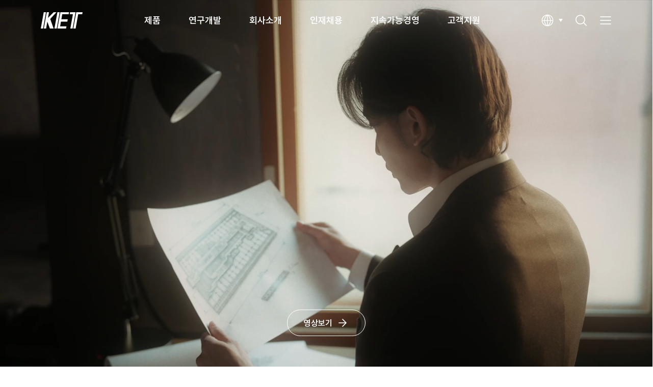

--- FILE ---
content_type: text/html;charset=UTF-8
request_url: http://www.ket.com/kr/main.ket;jsessionid=E237DA35CE0805AB7C16391CF00C5AE7;jsessionid=91AC194F122182B90082D56748E16B82;jsessionid=4CC51E4C4ACCB66F2CD4BE4E016D1EC8;jsessionid=83B944FF8F18CE610CAA271B86C420C8;jsessionid=8AC697B52AA7F9868B851AF6288ED3C8;jsessionid=E53041C87C5CA8864BD0951925562567
body_size: 46822
content:
<!DOCTYPE html>
<html lang="ko" xml:lang="ko">
<head>
    <meta charset="utf-8">
<meta name="viewport" content="width=device-width, initial-scale=1">
<meta http-equiv="X-UA-Compatible" content="IE=edge, chrome=1">
<meta http-equiv="Content-Type" content="text/html; charset=utf-8" />
<meta http-equiv="Content-Script-Type" content="text/javascript" />
<meta http-equiv="Content-Style-Type" content="text/css" />
<meta http-equiv="imagetoolbar" content="no" />
<meta http-equiv="cache-control" content="no-cache" />
<meta http-equiv="expires" content="0" />
<meta http-equiv="pragma" content="no-cache" />

<!-- <meta name="naver-site-verification" content="88c0020f87563ce63a7bca058fc012066fd2574d" /> -->
<meta name="robots" content="index, follow">

<title>Korea Electric Terminal</title>
<meta name="description" content="글로벌 자동차 전장부품 전문 제조업체로서 친환경 자동차용, 차량 인포테인먼트용, 자율주행용 전장부품 등 미래 기술을 선도하는 기업, 환경을 생각하는 기업, 고객 가치를 최우선으로 하는 기업, 지속 가능한 미래를 만들어가는 기업이 되기 위해 끊임없는 변화와 혁신을 이어가고 있습니다." />
<meta name="keywords" content="한국단자, 한국단자공업, KET" />

<!-- theme color -->
<meta name="theme-color" content="#2d89ef">
<meta name="msapplication-TileColor" content="#2d89ef">

<!-- Open Graph / Social Sharing -->
<meta property="og:type" content="http://www.ket.com/kr">
<meta property="og:title" content="Korea Electric Terminal">
<meta property="og:description" content="글로벌 자동차 전장부품 전문 제조업체로서 친환경 자동차용, 차량 인포테인먼트용, 자율주행용 전장부품 등 미래 기술을 선도하는 기업, 환경을 생각하는 기업, 고객 가치를 최우선으로 하는 기업, 지속 가능한 미래를 만들어가는 기업이 되기 위해 끊임없는 변화와 혁신을 이어가고 있습니다.">
<meta property="og:image" content="/resources/user/kr/images/sns/sns.png">
<meta property="og:url" content="http://www.ket.com/kr/main.ket;jsessionid=E237DA35CE0805AB7C16391CF00C5AE7;jsessionid=91AC194F122182B90082D56748E16B82;jsessionid=4CC51E4C4ACCB66F2CD4BE4E016D1EC8;jsessionid=83B944FF8F18CE610CAA271B86C420C8;jsessionid=8AC697B52AA7F9868B851AF6288ED3C8;jsessionid=E53041C87C5CA8864BD0951925562567">

<link rel="canonical" href="http://www.ket.com/kr" />

<!-- favicon -->
<link rel="icon" href="/resources/front/common/img/favicon/favicon-32x32.png" sizes="32x32" type="image/png">
<link rel="icon" href="/resources/front/common/img/favicon/favicon-16x16.png" sizes="16x16" type="image/png">
<link rel="apple-touch-icon" sizes="180x180" href="/resources/front/common/img/favicon/apple-touch-icon.png">
<!-- <link rel="manifest" href="/resources/user/kr/images/favicon/site.webmanifest"> -->
<link rel="mask-icon" href="/resources/front/common/img/favicon/safari-pinned-tab.svg" color="#5bbad5">

<!-- Common CSS [s] -->
<!-- style -->
<link rel="stylesheet" href="/resources/front/common/css/common.css">
<link rel="stylesheet" href="/resources/front/common/css/content.css">
<link rel="stylesheet" href="/resources/front/kr/css/kr.css">
<link rel="stylesheet" href="/resources/front/common/css/swiper-bundle.min.css">
<!-- Common CSS [e] -->

<script src="/resources/front/common/js/common.ui.js"></script>

<!-- Common Js [s] -->
<script src="/resources/front/common/js/lib/jquery-3.7.1.min.js"></script>
<script src="/resources/front/common/js/lib/jquery-ui-1.12.1.min.js"></script>
<script src="/resources/front/common/js/lib/jquery.mCustomScrollbar.concat.min.js"></script>
<!-- <script src="/resources/user/common/js/lib/fontfaceobserver.js"></script>
<script src="/resources/user/common/js/lib/imagesloaded.pkgd.min.js"></script> -->
<script src="/resources/front/common/js/lib/xeogen.lib.js"></script>
<!-- Common Js [e] -->

<script src="/resources/front/common/js/swiper-bundle.min.js"></script>

<script src="/resources/front/common/js/gsap.min.js"></script>
<script src="/resources/front/common/js/ScrollTrigger.min.js"></script>

<!-- <script src="/resources/user/common/js/lib/masonry.pkgd.min.js"></script>
<script src="/resources/user/common/js/lib/jquery.mCustomScrollbar.concat.min.js"></script> -->


<!-- Add  Js [s] -->
<!-- Add  Js [e] -->
 
<script type="text/javascript" src="/resources/front/common/js/lib/jquery-ajax-options.js"></script>
<script type="text/javascript" src="/resources/front/common/js/lib/jquery.form.js"></script>
<script type="text/javascript" src="/resources/front/common/js/lib/json2.js"></script>
<script type="text/javascript" src="/resources/front/common/js/lib/common-user.js"></script>
<script type="text/javascript">
    loginObj.init('kr', 'N', 'N', 'N');
</script>
<script type="text/javascript" src="/resources/front/common/js/lib/common-util.js"></script>
<script type="text/javascript" src="/resources/front/common/js/lib/jquery-submit.js"></script>
</head>
<body onselectstart="return false">
<div class="wrapper">
	<!-- Header [s] -->
		<div class="direct-link"><a href="#container">Skip to container</a></div>
		<header class="wrap-header">
			<div class="inner">
			    <h1 class="logo"><a href="/kr/main.ket"><img src="/resources/front/common/img/logo/logo.png" alt="KET"></a></h1>
			    <nav class="wrap-gnb"><!-- // all menu copy --></nav>
			    <div class="util-area">
			        <div class="selectbox" tabindex="0">
			            <button type="button" class="selected icon-language" onclick="selectbox(this)"><span class="hide">다국어 선택</span></button>
			            <ul class="options">
			                <li><a href="javascript:;">KR</a></li>
			                <li><a href="/kr/changeLang.ket?language=en">EN</a></li>
			                <li><a href="/kr/changeLang.ket?language=cn">CN</a></li>
			            </ul>
			        </div>
			        <button type="button" class="icon-search" onclick="searchLayerOpen('search-area');"><span class="hide">검색</span></button>
			        <button type="button" class="icon-all-menu" onclick="openHamburgerMenu('wrap-all-menu')"><span class="hide">전체메뉴</span></button>
			    </div>
		    </div>
		    <!-- layer search [s] -->
		    <div class="search-area">
		        <div class="inner">
		            <h1 class="logo"><a href="/kr/main.ket"><img src="/resources/front/common/img/logo/logo.png" alt="KET"></a></h1>
		            <button type="button" class="icon-close"><span class="hide">닫기</span></button>
		            <form name="globalSearchForm" method="get" action="/kr/product/search.ket" onsubmit="var rtn = globalSearchSubmitObj.submit(this); if(!rtn){ submitUtil.enable(); } return rtn;"  autocomplete="off">
		            <span class="form-input search" tabindex="0">
		                <input type="text" class="textfield" name="searchKey" maxlength="50" placeholder="검색어를 입력해주세요">
		                <button type="button" class="btn-del" onclick="btnDel(this)"><span class="hide">삭제</span></button>
		                <button type="button" class="btn-search submit"><span class="hide">검색</span></button>
		            </span>
		            </form>
		        </div>
		    </div>
		    <!-- // layer search [e] -->
		</header>
		<!-- all menu [s] -->
		<div class="wrap-all-menu">
		    <div class="util-area">
		        <h2 class="logo"><a href="/kr/main.ket"><img src="/resources/front/common/img/logo/logo.png" alt="KET"></a></h2>
		        <div class="link-language">
		            <a href="javascript:;">kr</a>
		            <a href="/kr/changeLang.ket?language=en">en</a>
		            <a href="/kr/changeLang.ket?language=cn">cn</a>
		        </div>
		        <button type="button" class="icon-close" onclick="closeLayer('wrap-all-menu');"><span class="hide">닫기</span></button>
		    </div>
		    <div class="all-menu-area">
		        <ul class="list-menu">
		            
	            <li class="depth-1">
		                <a href="javascript:;">제품</a>
		                <div class="depth-area">
		                    <div class="box">
		                    	<ul class="depth-2">
		                    	<li>
		                    			<a href="/kr/product/automotive-connectors.ket">Automotive Connectors</a>
                   						<ul class="depth-3">
		                    				<li><a href="/kr/product/automotive-connectors/wire-to-wire-connector.ket?categoryCd=CA01">Wire To Wire Connector</a></li>
		                    					<li><a href="/kr/product/automotive-connectors/pcb-connector.ket?categoryCd=CA02">PCB Connector</a></li>
		                    					<li><a href="/kr/product/automotive-connectors/joint-connector.ket?categoryCd=CA03">Joint Connector</a></li>
		                    					<li><a href="/kr/product/automotive-connectors/automotive-terminal.ket?categoryCd=CA04">Automotive Terminal</a></li>
		                    					<li><a href="/kr/product/automotive-connectors/lighting-connector.ket?categoryCd=CA05">Lighting Connector</a></li>
		                    					<li><a href="/kr/product/automotive-connectors/connector-sub-part.ket?categoryCd=CA06">Connector Sub Part</a></li>
		                    					<li><a href="/kr/product/automotive-connectors/rework-jig.ket?categoryCd=CA07">Rework Jig</a></li>
		                    					</ul>
		                    			</li>
		                    		<li>
		                    			<a href="/kr/product/e-mobility-systems.ket">E-Mobility Systems</a>
                   						<ul class="depth-3">
		                    				<li><a href="/kr/product/e-mobility-systems/high-voltage-connector.ket?categoryCd=CB01">High Voltage Connector</a></li>
		                    					<li><a href="/kr/product/e-mobility-systems/high-voltage-fuse.ket?categoryCd=CB02">High Voltage Fuse</a></li>
		                    					<li><a href="/kr/product/e-mobility-systems/bdu-pra.ket?categoryCd=CB03">BDU(PRA)</a></li>
		                    					<li><a href="/kr/product/e-mobility-systems/icb.ket?categoryCd=CB04">ICB</a></li>
		                    					<li><a href="/kr/product/e-mobility-systems/charge-inlet.ket?categoryCd=CB05">Charge Inlet</a></li>
		                    					</ul>
		                    			</li>
		                    		<li>
		                    			<a href="/kr/product/data-connectivity-systems.ket">Data Connectivity Systems</a>
                   						<ul class="depth-3">
		                    				<li><a href="/kr/product/data-connectivity-systems/fakra-connector.ket?categoryCd=CD01">FAKRA Connector</a></li>
		                    					<li><a href="/kr/product/data-connectivity-systems/lvds-connector.ket?categoryCd=CD02">LVDS Connector</a></li>
		                    					<li><a href="/kr/product/data-connectivity-systems/board-to-board-connector.ket?categoryCd=CD03">Board to Board Connector</a></li>
		                    					</ul>
		                    			</li>
		                    		<li>
		                    			<a href="/kr/product/fuses-bft.ket">Fuses & BFT</a>
                   						<ul class="depth-3">
		                    				<li><a href="/kr/product/fuses-bft/multi-fuse.ket?categoryCd=CE01">Multi Fuse</a></li>
		                    					<li><a href="/kr/product/fuses-bft/bft.ket?categoryCd=CE02">BFT</a></li>
		                    					</ul>
		                    			</li>
		                    		<li>
		                    			<a href="/kr/product/airbag-sensor-connector.ket">Airbag Sensor & Connector</a>
                   						<ul class="depth-3">
		                    				<li><a href="/kr/product/airbag-sensor-connector/airbag-sensor.ket?categoryCd=CF01">Airbag Sensor</a></li>
		                    					<li><a href="/kr/product/airbag-sensor-connector/airbag-connector.ket?categoryCd=CF02">Airbag Connector</a></li>
		                    					</ul>
		                    			</li>
		                    		<li>
		                    			<a href="/kr/product/cable-assemblies.ket">Cable Assemblies</a>
                   						</li>
		                    		<li>
		                    			<a href="/kr/product/electronic-connectors.ket">Electronic Connectors</a>
                   						<ul class="depth-3">
		                    				<li><a href="/kr/product/electronic-connectors/home-appliance-connectors.ket?categoryCd=CG01">Home Appliance Connectors</a></li>
		                    					<li><a href="/kr/product/electronic-connectors/lighting-connector.ket?categoryCd=CG02">Lighting Connector</a></li>
		                    					<li><a href="/kr/product/electronic-connectors/display-connector.ket?categoryCd=CG03">Display Connector</a></li>
		                    					<li><a href="/kr/product/electronic-connectors/mobile-connector.ket?categoryCd=CG04">Mobile  Connector</a></li>
		                    					<li><a href="/kr/product/electronic-connectors/electronic-terminal.ket?categoryCd=CG05">Electronic Terminal</a></li>
		                    					</ul>
		                    			</li>
		                    		</ul>
		                    </div>
		                </div>
		            </li>
		            
		            <li class="depth-1">
		                <a href="javascript:;">연구개발</a>
		                <div class="depth-area">
		                    <div class="box">
		                    	<ul class="depth-2">
		                    	<li>
		                    			<a href="/kr/rnd/rnd.ket">R&amp;D</a>
                   						</li>
		                    		<li>
		                    			<a href="/kr/rnd/product-design.ket">제품설계</a>
                   						</li>
		                    		<li>
		                    			<a href="/kr/rnd/advanced-rnd.ket">선행연구</a>
                   						</li>
		                    		<li>
		                    			<a href="/kr/rnd/tooling-technology.ket">금형기술</a>
                   						</li>
		                    		<li>
		                    			<a href="/kr/rnd/realibility-test.ket">신뢰성평가</a>
                   						</li>
		                    		</ul>
		                    </div>
		                </div>
		            </li>
		            
		            <li class="depth-1">
		                <a href="javascript:;">회사소개</a>
		                <div class="depth-area">
		                    <div class="box">
		                    	<ul class="depth-2">
		                    	<li>
		                    			<a href="/kr/company/ceos-greetings.ket">인사말</a>
                   						</li>
		                    		<li>
		                    			<a href="/kr/company/management-philosophy/management-philosophy.ket">경영이념</a>
                   						<ul class="depth-3">
		                    				<li><a href="/kr/company/management-philosophy/management-philosophy.ket">경영이념</a></li>
		                    					<li><a href="/kr/company/management-philosophy/human-rights-declaration.ket">인권헌장</a></li>
		                    					<li><a href="/kr/company/management-philosophy/charter-of-ethics.ket">윤리헌장</a></li>
		                    					</ul>
		                    			</li>
		                    		<li>
		                    			<a href="/kr/company/history.ket">연혁</a>
                   						</li>
		                    		<li>
		                    			<a href="/kr/company/certifications/certificate-system.ket">인증</a>
                   						<ul class="depth-3">
		                    				<li><a href="/kr/company/certifications/certificate-system.ket">시스템인증</a></li>
		                    					<li><a href="/kr/company/certifications/certification-marks.ket">제품인증</a></li>
		                    					</ul>
		                    			</li>
		                    		<li>
		                    			<a href="/kr/company/ir/ir-eventsList.ket">투자정보</a>
                   						<ul class="depth-3">
		                    				<li><a href="/kr/company/ir/ir-eventsList.ket">회사공고</a></li>
		                    					<li><a href="/kr/company/ir/governance.ket">지배구조</a></li>
		                    					<li><a href="/kr/company/ir/stock-information.ket">주가정보</a></li>
		                    					<li><a href="/kr/company/ir/financial-information/balance-sheet.ket">재무정보</a></li>
		                    					<li><a href="/kr/company/ir/disclosure-information.ket">공시자료</a></li>
		                    					<li><a href="/kr/company/ir/ir-boardList.ket">IR게시판</a></li>
		                    					</ul>
		                    			</li>
		                    		<li>
		                    			<a href="/kr/company/manufacturing-site/local-siteList.ket">사업장</a>
                   						<ul class="depth-3">
		                    				<li><a href="/kr/company/manufacturing-site/local-siteList.ket">국내</a></li>
		                    					<li><a href="/kr/company/manufacturing-site/oversea-siteList.ket">국외</a></li>
		                    					<li><a href="/kr/company/manufacturing-site/affiliate-companyList.ket">관계사</a></li>
		                    					</ul>
		                    			</li>
		                    		<li>
		                    			<a href="/kr/company/sales-network/local-networkList.ket">유통망</a>
                   						<ul class="depth-3">
		                    				<li><a href="/kr/company/sales-network/local-networkList.ket">국내</a></li>
		                    					<li><a href="/kr/company/sales-network/oversea-networkList.ket">국외</a></li>
		                    					</ul>
		                    			</li>
		                    		</ul>
		                    </div>
		                </div>
		            </li>
		            
		            <li class="depth-1">
		                <a href="javascript:;">인재채용</a>
		                <div class="depth-area">
		                    <div class="box">
		                    	<ul class="depth-2">
		                    	<li>
		                    			<a href="/kr/recruit/telent-identity.ket">인재상</a>
                   						</li>
		                    		<li>
		                    			<a href="/kr/recruit/career-and-promotion-system.ket">인사제도</a>
                   						</li>
		                    		<li>
		                    			<a href="/kr/recruit/training-opportunity.ket">인재육성</a>
                   						</li>
		                    		<li>
		                    			<a href="/kr/recruit/employee-welfare.ket">복지제도</a>
                   						</li>
		                    		<li>
		                    			<a href="/kr/recruit/job-opening-process.ket">채용절차</a>
                   						</li>
		                    		<li>
		                    			<a href="https://ket.career.greetinghr.com/" target="_blank">채용공고</a>
                   						</li>
		                    		</ul>
		                    </div>
		                </div>
		            </li>
		            
		            <li class="depth-1">
		                <a href="javascript:;">지속가능경영</a>
		                <div class="depth-area">
		                    <div class="box">
		                    	<ul class="depth-2">
		                    	<li>
		                    			<a href="/kr/sustainability/esg-management/promotion-direction.ket">ESG 경영</a>
                   						<ul class="depth-3">
		                    				<li><a href="/kr/sustainability/esg-management/promotion-direction.ket">추진방향</a></li>
		                    					<li><a href="/kr/sustainability/esg-management/sustainability-report.ket">지속가능보고서</a></li>
		                    					<li><a href="/kr/sustainability/esg-management/esg-assessment.ket">ESG 평가</a></li>
		                    					</ul>
		                    			</li>
		                    		<li>
		                    			<a href="/kr/sustainability/environment-safety/evironmental-management.ket">환경·안전</a>
                   						<ul class="depth-3">
		                    				<li><a href="/kr/sustainability/environment-safety/evironmental-management.ket">환경경영</a></li>
		                    					<li><a href="/kr/sustainability/environment-safety/safety-management.ket">안전경영</a></li>
		                    					</ul>
		                    			</li>
		                    		<li>
		                    			<a href="/kr/sustainability/ethical-management/human-rights-management.ket">윤리경영</a>
                   						<ul class="depth-3">
		                    				<li><a href="/kr/sustainability/ethical-management/human-rights-management.ket">인권경영</a></li>
		                    					<li><a href="/kr/sustainability/ethical-management/ethical-management.ket">윤리경영</a></li>
		                    					<li><a href="/kr/sustainability/ethical-management/ethical-management-activity.ket">윤리경영 활동</a></li>
		                    					</ul>
		                    			</li>
		                    		<li>
		                    			<a href="/kr/sustainability/supply-chain-management/supply-chain-management-policy.ket">공급망 관리</a>
                   						<ul class="depth-3">
		                    				<li><a href="/kr/sustainability/supply-chain-management/supply-chain-management-policy.ket">공급망 관리정책</a></li>
		                    					<li><a href="/kr/sustainability/supply-chain-management/partner-communication.ket">협력사 소통</a></li>
		                    					<li><a href="/kr/sustainability/supply-chain-management/conflict-minerals-management.ket">분쟁광물 관리</a></li>
		                    					</ul>
		                    			</li>
		                    		<li>
		                    			<a href="/kr/sustainability/social-contribution/implementation-system.ket">사회공헌</a>
                   						<ul class="depth-3">
		                    				<li><a href="/kr/sustainability/social-contribution/implementation-system.ket">추진체계</a></li>
		                    					<li><a href="/kr/sustainability/social-contribution/social-contribution-activity.ket">사회공헌 활동</a></li>
		                    					</ul>
		                    			</li>
		                    		</ul>
		                    </div>
		                </div>
		            </li>
		            
		            <li class="depth-1">
		                <a href="javascript:;">고객지원</a>
		                <div class="depth-area">
		                    <div class="box">
		                    	<ul class="depth-2">
		                    	<li>
		                    			<a href="/kr/customer-support/qa/terms-of-use.ket">Q&amp;A</a>
                   						</li>
		                    		<li>
		                    			<a href="/kr/customer-support/faq.ket">FAQ</a>
                   						</li>
		                    		<li>
		                    			<a href="/kr/customer-support/news-noticeList.ket">News&amp;Notice</a>
                   						</li>
		                    		<li>
		                    			<a href="/kr/company/manufacturing-site/local-siteList.ket">찾아오시는 길</a>
                   						</li>
		                    		<li>
		                    			<a href="/kr/customer-support/reporting-information/inform.ket">신고·제보 채널</a>
                   						</li>
		                    		</ul>
		                    </div>
		                </div>
		            </li>
		            
		            </ul>
		    </div>
		</div>
		<!-- // all menu [e] -->
		
		<!-- Header [e] --><main class="container" id="container">
        
        <!-- content [s] -->
        <div class="content main">
            <div class="visual-wrapper">
                <div class="video-dim"></div>
                <div class="video-cover">
                    <video class="video" autoplay muted loop playsinline>
                        <source src="/resources/front/common/img/content/main/video/KET_MainVideo_1920x1080_Korean.mp4#t=0.001" type="video/mp4">
                        동영상을 지원하지 않는 브라우저입니다.
                    </video>
                </div>
                <a href="https://youtu.be/YsRFvAWNhps" target="_blank" class="btn-large white icon-next">영상보기</a>
            </div>
            <div id="target" class="section product">
                <h3 class="title">Products</h3>
                <p class="txt">핵심 부품 기술을 통해 세상에 이바지하고자 합니다.</p>
                <div class="search-area">
                	<form name="mainSearchForm" method="get" action="/kr/product/search.ket" onsubmit="var rtn = globalSearchSubmitObj.submit(this); if(!rtn){ submitUtil.enable(); } return rtn;" autocomplete="off">
                    <span class="form-input search" tabindex="0">
                        <input type="text" class="textfield" name="searchKey" maxlength="50" placeholder="제품 정보를 검색하세요">
                        <button type="button" class="btn-del" onclick="btnDel(this)"><span class="hide">삭제</span></button>
                        <button type="button" class="btn-search submit"><span class="hide">검색</span></button>
                    </span>
                    </form>
                </div>
                <div class="swiper category-area">
                    <ul class="swiper-wrapper list-product">
                        <li class="swiper-slide">
                            <a href="/kr/product/automotive-connectors.ket">
                                <em class="name">Automotive <span class="br-mo"></span>Connectors</em>
                                <p class="txt">차량용 커넥터 Full Line-up을 보유하고 <span class="br-mo"></span>있으며, 신기술 <span class="br-pc"></span>기반으로 제품을 확대 <span class="br-mo"></span>중입니다.</p>
                                <span class="thumbnail"><img src="/resources/front/common/img/content/main/img_main_product_01.png" alt="Automotive Connectors"></span>
                                <span class="btn-trans icon-veiw-details">Go to Page</span>
                            </a>
                        </li>
                        <li class="swiper-slide">
                            <a href="/kr/product/e-mobility-systems.ket">
                                <em class="name">E-Mobility <span class="br-mo"></span>Systems</em>
                                <p class="txt">친환경 자동차의 고전압 배터리 및 전력 <span class="br-mo"></span>시스템에 적용되는 <span class="br-pc"></span>고전압 커넥터를 <span class="br-mo"></span>개발/양산하고 있습니다.</p>
                                <span class="thumbnail"><img src="/resources/front/common/img/content/main/img_main_product_02.png" alt="PCB Connector"></span>
                                <span class="btn-trans icon-veiw-details">Go to Page</span>
                            </a>
                        </li>
                        <li class="swiper-slide">
                            <a href="/kr/product/data-connectivity-systems.ket">
                                <em class="name">Data <span class="br-mo br-pc"></span>Connectivity <span class="br-mo"></span>Connector</em>
                                <p class="txt">고속 전장 커넥터를 개발·양산하여 첨단 기술로 운전자 지원 시스템의 신뢰성 향상에 기여하고 <span class="br-mo"></span>있습니다.</p>
                                <span class="thumbnail"><img src="/resources/front/common/img/content/main/img_main_product_03.png" alt="Data Connectivity Connector"></span>
                                <span class="btn-trans icon-veiw-details">Go to Page</span>
                            </a>
                        </li>
                        <li class="swiper-slide">
                            <a href="/kr/product/fuses-bft.ket">
                                <em class="name">Fuses & BFT</em>
                                <p class="txt">KET는 친환경 자동차 전장 보호를 위한 고신뢰성 퓨즈 및 BFT를 개발·양산하고 있습니다.</p>
                                <span class="thumbnail"><img src="/resources/front/common/img/content/main/img_main_product_04.png" alt="Fuses"></span>
                                <span class="btn-trans icon-veiw-details">Go to Page</span>
                            </a>
                        </li>
                        <li class="swiper-slide">
                            <a href="/kr/product/airbag-sensor-connector.ket">
                                <em class="name">Airbag Sensor <span class="br-mo"></span>& Connector</em>
                                <p class="txt">KET는 고성능 에어백 센서 및 커넥터를 통해 차량 안전 시스템의 신뢰성과 안정성을 높이고 있습니다.</p>
                                <span class="thumbnail"><img src="/resources/front/common/img/content/main/img_main_product_05.png" alt="Airbag Sensor"></span>
                                <span class="btn-trans icon-veiw-details">Go to Page</span>
                            </a>
                        </li>
                        <li class="swiper-slide">
                            <a href="/kr/product/cable-assemblies.ket">
                                <em class="name">Cable <span class="br-mo"></span>Assemblies</em>
                                <p class="txt">KET는 차량 내 전기 신호와 전력 전달을 위한 <span class="br-mo"></span>데이터 <span class="br-pc"></span>와이어링 및 디스플레이용 I/O 케이블 <span class="br-mo"></span>제품을 제공합니다.</p>
                                <span class="thumbnail"><img src="/resources/front/common/img/content/main/img_main_product_06.png" alt="Cable Assemblies "></span>
                                <span class="btn-trans icon-veiw-details">Go to Page</span>
                            </a>
                        </li>
                        <li class="swiper-slide">
                            <a href="/kr/product/electronic-connectors.ket">
                                <em class="name">Electronic <span class="br-mo"></span>Connectors</em>
                                <p class="txt">KET는 가전 및 IT기기에 사용되는 전원 및 <span class="br-mo"></span>데이터 전송용 <span class="br-pc"></span>커넥터 등 다양한 제품을 <span class="br-mo"></span>생산하고 있습니다.</p>
                                <span class="thumbnail"><img src="/resources/front/common/img/content/main/img_main_product_07.png" alt="Electronic Connectors"></span>
                                <span class="btn-trans icon-veiw-details">Go to Page</span>
                            </a>
                        </li>
                    </ul>
                    <div class="swiper-scrollbar"></div>
                    <div class="swiper-pagination"></div>
                </div>
            </div>
            <div class="section sustainability">
                <div class="inner small on">
                    <h3 class="title">Sustainability</h3>
                    <p class="txt">더 나은 미래로 <span class="br-mo"></span>연결되는 <span class="br-mo br-tbl"></span>지속가능한 여정</p>
                </div>
                <div class="inner full off">
                    <h3 class="title">Sustainability</h3>
                    <p class="txt">열정, 끈기를 통한 도전 정신과 창의적 사고로 <span class="br-mo"></span>첨단기술개발에 총력을 기울여 <span class="br-tbl br-pc"></span>인류의 발전과 <span class="br-mo"></span>고객의 새로운 가치 창출에 기여합니다.</p> 
                    <a href="/kr/sustainability/esg-management/promotion-direction.ket" class="btn-large white icon-next">자세히 보기</a>
                </div>
                <div class="full-img"></div>
            </div>
            <div id="targetGlobal" class="section visual global">
                <h3 class="title">Global KET</h3>
                <p class="txt">국내 시장에서 쌓은 고객의 신뢰와 앞선 기술을 <span class="br-mo"></span>바탕으로 <span class="br-tbl"></span>글로벌 업체들로 고객을 확대해 나가고 <span class="br-mo"></span>있습니다. <span class="br-tbl br-pc"></span>또한 고객 대응을 위한 해외 거점도 <span class="br-mo"></span>계속 확대하고 있습니다.</p>
                <div class="count-area">
                    <div class="item">
                        <h4 class="tit">제품</h4>
                        <p class="box">
                            <strong class="counter" data-target="8940">0</strong>
                            <span class="txt">
                                <b class="unit">종</b>
                                <span class="date">(2024년 12월 기준)</span>
                            </span>
                        </p>
                    </div>
                    <div class="item">
                        <h4 class="tit">사업자, 유통망, 관계사</h4>
                        <p class="box">
                            <strong class="counter" data-target="49">0</strong>
                            <span class="txt">
                                <b class="unit">개</b>
                                <span class="date">(2024년 12월 기준)</span>
                            </span>
                        </p>
                    </div>
                    <div class="item">
                        <h4 class="tit">매출액 중 신제품(출시 3년 이내) 비중</h4>
                        <p class="box">
                            <strong class="counter" data-target="22.0" data-percent="true">0</strong>
                            <span class="txt">
                                <b class="unit">%</b>
                                <span class="date">(2024년 12월 기준)</span>
                            </span>
                        </p>
                    </div>
                </div>
            </div>
            <div class="section qna">
                <div class="download">
                    <div class="box">
                        <h3 class="tit">KET Catalog</h3>
                        <p class="txt">최신 Catalog를 확인해 보세요.</p>
                        <a href="/resources/upload/catalog/KET Catalog 2024.pdf" class="btn-large white icon-download" download>다운로드</a>
                    </div>
                    <div class="box">
                        <h3 class="tit">R&D</h3>
                        <p class="txt">뛰어난 기술력을 확인해 보세요.</p>
                        <a href="/kr/rnd/rnd.ket" class="btn-large white icon-next">자세히 보기</a>
                    </div>
                </div>
                <div class="visual qna">
                    <div class="inner">
                        <h3 class="title">Q&A</h3>
                        <p class="txt">문의하신 내용에 대해서는 빠른 시간 내에 <span class="br-mo"></span>응답할 수 있도록 최선을 다하겠습니다.</p>
                        <a href="/kr/customer-support/qa/terms-of-use.ket" class="btn-large white icon-next">문의하기</a>
                    </div>
                </div>
            </div>
        </div>
        
		<script>
		// main class
		document.querySelector('.wrapper').classList.add('main');
		
		// video
		function videoArea(){
		    var source = document.querySelector('.video source');
		    
		    if (window.innerWidth <= 711) {
		        source.setAttribute('src', '/resources/front/common/img/content/main/video/KET_MainVideo_750x1536_Korean.mp4'); // mobile
		    }
		    else if (window.innerWidth <= 1199) {
		        source.setAttribute('src', '/resources/front/common/img/content/main/video/KET_MainVideo_768x1024_Korean.mp4'); // tablet
		    } else {
		        source.setAttribute('src', '/resources/front/common/img/content/main/video/KET_MainVideo_1920x1080_Korean.mp4'); // PC
		    };
		};
		
		videoArea();
		
		// swiper
		var swiper = null;
		function initSwiper() {
		    swiper = new Swiper(".swiper", {
		        spaceBetween: 20,
		        slidesPerView: "auto",
		        // centeredSlides: true,
		        // allowTouchMove:true,
		        observer: true, 
		        observeParents: true,
		        on: {
		            init: function () {
		                setTimeout(() => {
		                document.querySelector('.swiper-slide-active').classList.add('animate');
		                }, 100);
		            }
		        },
		        pagination: {
		            el: ".swiper-pagination",
		            type: "fraction",
		            formatFractionCurrent: function (number) {
		                return ('0' + number); // 1 → 01, 9 → 09
		            },
		            formatFractionTotal: function (number) {
		                return ('0' + number);
		            },
		            renderFraction: function (currentClass, totalClass) {
		                return '<span class="' + currentClass + '"></span>' + ' / ' + '<span class="' + totalClass + '"></span>';
		            }
		        },
		        scrollbar: {
		            el: ".swiper-scrollbar",
		            draggable:true
		        },
		    });
		};
		
		// swiper 중단
		function destroySwiper() {
		    if (swiper) {
		        swiper.destroy(true, true);
		        swiper = null;
		    }
		};
		
		// pc에서 swiper 중단
		function handleResize() {
		    var isMobile = window.innerWidth <= 1199;
		
		    if (isMobile && !swiper) {
		        initSwiper();
		    } else if (!isMobile && swiper) {
		        destroySwiper(); // 중단
		    }
		};
		
		// global count
		var counters = document.querySelectorAll('.counter');
		var triggered = [];
		
		for (var i = 0; i < counters.length; i++) {
		    triggered[i] = false;
		};
		
		function globalCounter(el) {
		    var target = parseFloat(el.getAttribute('data-target'));
		    var isPercent = el.getAttribute('data-percent') === 'true';
		    var duration = 2000;
		    var steps = 60;
		    var intervalTime = duration / steps;
		    var current = 0;
		    var stepValue = target / steps;
		
		    var timer = setInterval(function () {
		        current += stepValue;
		        if (current >= target) {
		            current = target;
		            clearInterval(timer);
		        }
		        el.innerText = isPercent ? current.toFixed(1) : Math.floor(current).toLocaleString();
		    }, intervalTime);
		};
		
		function checkCounters() {
		    for (var i = 0; i < counters.length; i++) {
		        if (triggered[i]) continue;
		
		        var rect = counters[i].getBoundingClientRect();
		        if (rect.top < window.innerHeight) {
		            triggered[i] = true;
		            globalCounter(counters[i]);
		        }
		    }
		};
		
		// main event
		window.addEventListener("load", function(){
		    videoArea();
		    // 새로고침 header class
		    setTimeout(function(){
		        var scrollY = window.scrollY || window.pageYOffset;
		        var headerMain = document.querySelector('.wrap-header');
		        var visualWrapper = document.querySelector('.visual-wrapper').offsetHeight;
		    
		        if (scrollY >= visualWrapper-80) {
		            headerMain.classList.add('white');
		        };
		    }, 100);
		    
		    // product
		    handleResize();
		    
		    let lastScrollY = window.scrollY;
		    let isFullscreen = false;
		    window.addEventListener('scroll', function() {
		        // header scroll
		        var scrollY = window.scrollY || window.pageYOffset;
		        var headerMain = document.querySelector('.wrap-header');
		        var visualWrapper = document.querySelector('.visual-wrapper').offsetHeight;
		        var gnbCheck = document.querySelector('.wrap-header .gnb');
		
		        if(gnbCheck){
		            var gnbActive = headerMain.querySelectorAll('.gnb .depth-1');
		    
		            if (scrollY >= visualWrapper-80) {
		                headerMain.classList.add('white');
		            } else {
		                headerMain.classList.remove('white');
		                for (var i = 0; i < gnbActive.length; i++) {
		                    if (gnbActive[i].classList.contains('active')) {
		                        headerMain.classList.add('white');
		                    };
		                };
		            };
		        }
		            
		        var fullImg = document.querySelector('.sustainability');
		        var rectFullImg = fullImg.getBoundingClientRect();
		        var centerY = window.innerHeight / 2;
		        var currentScrollY = window.scrollY;
		        var scrollingDown = currentScrollY > lastScrollY;
		        var isCentered = rectFullImg.top <= centerY && rectFullImg.bottom >= centerY;
		
		        if (isCentered && scrollingDown && !isFullscreen) {
		            isFullscreen = true;
		            
		            fullImg.querySelector('.inner.small').classList.remove('on');
		            fullImg.querySelector('.inner.small').classList.add('off');
		            
		            setTimeout(function(){
		                fullImg.querySelector('.inner.full').classList.remove('off');
		                fullImg.querySelector('.inner.full').classList.add('on');
		            }, 800);

		            fullImg.classList.add('full');

		        } else if (rectFullImg.bottom > window.innerHeight+10 && !scrollingDown && isFullscreen) {
		            isFullscreen = false;
		            
		            fullImg.classList.remove('full');
		            fullImg.querySelector('.inner.full').classList.add('off');
		            
		            setTimeout(function(){
		                fullImg.querySelector('.inner.full').classList.remove('on');
		                fullImg.querySelector('.inner.small').classList.remove('off');
		                fullImg.querySelector('.inner.small').classList.add('on');
		            }, 600);
		        };
		
		        lastScrollY = currentScrollY;
		
		        // global
		        checkCounters();
		    });
		});
		
		// product resize
		var resizeTimer;
		window.addEventListener('resize', function() {
		    videoArea();
		    clearTimeout(resizeTimer);
		    resizeTimer = setTimeout(handleResize, 100);
		});
		
		</script><!-- content [e] -->
	</main>
	
	<footer class="l-footer-wrap">
		<footer class="wrap-footer">
		    <div class="footer">
		        <ul class="util-link">
		            <li><a href="/kr/policy/privacy-policy.ket">개인정보처리방침</a></li>
		            <li><a href="javascript:void(0);" onclick="openLayer('email-pop')">이메일무단수집거부</a></li>
		            <li><a href="/kr/policy/video-processing-policy-guide.ket">영상처리기기 운영관리방침</a></li>
		        </ul>
		        <address class="address">
		            <ul>
		                <li>인천광역시 연수구 갯벌로 38(송도동)</li>
		                <li><span>대표번호 : <a href="tel:032-814-9981">032-814-9981</a></span></li>
		                <li><span>팩스 : 032-814-8860</span></li>
		            </ul>
		        </address>
		        <p class="copyright">© KOREA ELECTRIC TERMINAL CO., LTD. <span class="br-mo"></span>ALL RIGHTS RESERVED.</p>
		        <button class="btn-top-cont"><span class="hide">맨위로</span></button>
		    </div>
		</footer>
		
		<div class="layer-popup-wrap email-pop">
		    <div class="layer-popup">
		        <div class="layer-header">
		            <button type="button" class="btn-close" onclick="closeLayer('email-pop');"><span class="hide">닫기</span></button>
		            <h2 class="title">이메일무단수집거부</h2>
		        </div>
		        <div class="layer-desc">
		            <p class="txt">본 웹사이트에 게시된 이메일 주소가 전자우편 수집 프로그램이나 <span class="br-txt"></span>그 밖의 기술적 장치를 이용하여 무단으로수집되는 것을 거부하며, <span class="br-txt"></span>이를 위반 시 정보통신망법에 의해 형사처벌 됨을 유의하시기 바랍니다. </p>
		            <div class="box-radius gray">
		                <span class="tit">게시일</span>
		                <span class="point-b">2010.04.01</span>
		            </div>
		        </div>
		    </div>
		</div>
		<script type="text/javascript">
			$(document).ready(function(){
				
			    
			    var searchData = $.map(JSON.parse('[]'), function(item){ return item.srchWord; });
			    
			    $("#tags, #autocomplete").autocomplete({
			        minLength: 1,
			        source: searchData
			    });
			    
			    
			});
			
			var globalSearchSubmitObj = {
			    submit : function(form){
			        if(!submitUtil.isEmpty(form.searchKey, '검색어를 입력해 주세요.')){
			            return false;    
			        }else{
			            //cookieUtil.setCookie('pageHash', '', '-1'); // search // myproduct
			            //cookieUtil.setCookie('pageHref', '', '-1');
			            //cookieUtil.setCookie('pageSearch', '', '-1');
			            
			            window.sessionStorage.setItem('pageHash', '');
			            window.sessionStorage.setItem('pageHref', '');
			            window.sessionStorage.setItem('pageSearch', '');
			            
			            try{
			                form.searchGubunType.value = '';
			                form.page.value = 1;
			                
			            }catch(e){ }
			        }  
			        form.searchKey.value = form.searchKey.value.trim();
			        return true;
			    }
			};
		
		  (function(i,s,o,g,r,a,m){i['GoogleAnalyticsObject']=r;i[r]=i[r]||function(){
		  (i[r].q=i[r].q||[]).push(arguments)},i[r].l=1*new Date();a=s.createElement(o),
		  m=s.getElementsByTagName(o)[0];a.async=1;a.src=g;m.parentNode.insertBefore(a,m)
		  })(window,document,'script','//www.google-analytics.com/analytics.js','ga');
		
		  ga('create', 'UA-15621061-1', 'auto');
		  ga('send', 'pageview');
		
		</script></footer>
</div>

    </body>
</html>